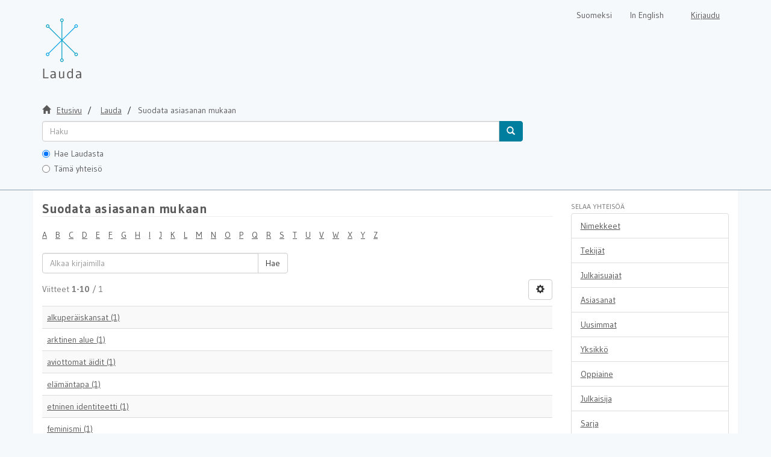

--- FILE ---
content_type: text/html;charset=utf-8
request_url: https://lauda.ulapland.fi/handle/10024/59340/search-filter?filtertype_0=author&filtertype_1=subject&filtertype_2=author&filter_relational_operator_1=equals&filtertype_3=dateIssued&filter_relational_operator_0=equals&filter_2=Autti%2C+Mervi&filter_relational_operator_3=equals&filter_1=sukupuoliroolit&filter_relational_operator_2=equals&filter_0=Naskali%2C+P%C3%A4ivi&filter_3=%5B2000+TO+2009%5D&field=subject
body_size: 5431
content:
<!DOCTYPE html>
                         <!--[if lt IE 7]> <html class="no-js lt-ie9 lt-ie8 lt-ie7" lang="fi"> <![endif]-->
                        <!--[if IE 7]>    <html class="no-js lt-ie9 lt-ie8" lang="fi"> <![endif]-->
                        <!--[if IE 8]>    <html class="no-js lt-ie9" lang="fi"> <![endif]-->
                        <!--[if gt IE 8]><!--> <html class="no-js" lang="fi"> <!--<![endif]-->
                        <head><META http-equiv="Content-Type" content="text/html; charset=UTF-8">
<meta content="text/html; charset=UTF-8" http-equiv="Content-Type">
<meta content="IE=edge,chrome=1" http-equiv="X-UA-Compatible">
<meta content="width=device-width,initial-scale=1" name="viewport">
<link rel="shortcut icon" href="/themes/lauda56/images/favicon.ico">
<link rel="apple-touch-icon" href="/themes/lauda56/images/apple-touch-icon.png">
<meta name="Generator" content="DSpace 5.6">
<link href="/themes/lauda56/styles/shared/flatpickr.min.css" rel="stylesheet">
<link href="/themes/lauda56/styles/shared/bootstrap-tokenfield.min.css" rel="stylesheet">
<link href="/themes/lauda56/styles/main.css" rel="stylesheet">
<link type="text/css" href="/static/css/creativecommons/cc-icons.min.css" rel="stylesheet">
<link type="application/opensearchdescription+xml" rel="search" href="https://lauda.ulapland.fi:443/open-search/description.xml" title="DSpace">
<script>
	  //Clear default text of emty text areas on focus
	  function tFocus(element)
	  {
	  if (element.value == 'default'){element.value='';}
	  }
	  //Clear default text of emty text areas on submit
	  function tSubmit(form)
	  {
	  var defaultedElements = document.getElementsByTagName("textarea");
	  for (var i=0; i != defaultedElements.length; i++){
	  if (defaultedElements[i].value == 'default'){
	  defaultedElements[i].value='';}}
	  }
	  //Disable pressing 'enter' key to submit a form (otherwise pressing 'enter' causes a submission to start over)
	  function disableEnterKey(e)
	  {
	  var key;

	  if(window.event)
	  key = window.event.keyCode;     //Internet Explorer
	  else
	  key = e.which;     //Firefox and Netscape

	  if(key == 13)  //if "Enter" pressed, then disable!
	  return false;
	  else
	  return true;
	  }
	</script><!--[if lt IE 9]>
	<script src="/themes/lauda56/vendor/html5shiv/dist/html5shiv.js"> </script>
	<script src="/themes/lauda56/vendor/respond/dest/respond.min.js"> </script>
	<![endif]--><script src="/themes/lauda56/vendor/modernizr/modernizr.js"> </script><script crossorigin="anonymous" integrity="sha256-CSXorXvZcTkaix6Yvo6HppcZGetbYMGWSFlBw8HfCJo=" src="https://code.jquery.com/jquery-3.4.1.min.js"> </script><script crossorigin="anonymous" integrity="sha256-xI/qyl9vpwWFOXz7+x/9WkG5j/SVnSw21viy8fWwbeE=" src="https://code.jquery.com/ui/1.11.3/jquery-ui.min.js"> </script>
<title>Suodata asiasanan mukaan</title>
</head><body>
<a href="#maincontent" class="skip-nav screen-reader-text" id="skip-nav">Hypp&auml;&auml; sis&auml;lt&ouml;&ouml;n</a>
<header>
<div role="navigation" class="navbar navbar-default navbar-static-top">
<div class="container">
<div class="navbar-header">
<button data-toggle="offcanvas" class="navbar-toggle" type="button"><span class="sr-only">N&auml;yt&auml;/piilota sivun navigointi</span><span class="icon-bar"></span><span class="icon-bar"></span><span class="icon-bar"></span></button><a class="navbar-brand" href="/" aria-label="Lauda Etusivu">
<div id="ds-header-logo"></div>
</a>
<div class="navbar-header pull-right visible-xs hidden-sm hidden-md hidden-lg">
<ul class="nav nav-pills pull-left ">
<li class="dropdown" id="ds-language-selection-xs">
<button data-toggle="dropdown" class="dropdown-toggle navbar-toggle navbar-link" role="button" href="#" id="language-dropdown-toggle-xs"><b aria-hidden="true" class="visible-xs glyphicon glyphicon-globe"></b></button>
<ul data-no-collapse="true" aria-labelledby="language-dropdown-toggle-xs" role="menu" class="dropdown-menu pull-right">
<li role="presentation">
<a id="langlink" href="javascript:document.repost.locale.value='lfi'; document.repost.submit();" lang="fi">Suomeksi</a>
</li>
<li role="presentation">
<a id="langlink" href="javascript:document.repost.locale.value='len'; document.repost.submit();" lang="en">In English</a>
</li>
</ul>
</li>
<li>
<form method="get" action="/login" style="display: inline">
<button class="navbar-toggle navbar-link"><b aria-hidden="true" class="visible-xs glyphicon glyphicon-user"></b></button>
</form>
</li>
</ul>
</div>
</div>
<div class="navbar-header pull-right hidden-xs">
<form method="post" name="repost" action="">
<input type="hidden" name="type"><input type="hidden" name="locale"><input value="" type="hidden" name="author">
</form>
<ul class="nav navbar-nav pull-left" id="languageSelection">
<li role="presentation">
<a id="langlink" href="javascript:document.repost.locale.value='lfi'; document.repost.submit();" lang="fi">Suomeksi</a>
</li>
<li role="presentation">
<a id="langlink" href="javascript:document.repost.locale.value='len'; document.repost.submit();" lang="en">In English</a>
</li>
</ul>
<ul class="nav navbar-nav pull-left">
<li>
<a href="/login"><span class="hidden-xs">Kirjaudu</span></a>
</li>
</ul>
<button type="button" class="navbar-toggle visible-sm" data-toggle="offcanvas"><span class="sr-only">N&auml;yt&auml;/piilota sivun navigointi</span><span class="icon-bar"></span><span class="icon-bar"></span><span class="icon-bar"></span></button>
</div>
</div>
</div>
</header>
<div class="trail-wrapper hidden-print">
<div class="container">
<div id="topsearchbar" class="row">
<div class="col-xs-12">
<div class="breadcrumb dropdown visible-xs">
<a data-toggle="dropdown" class="dropdown-toggle" role="button" href="#" id="trail-dropdown-toggle">Suodata asiasanan mukaan&nbsp;<b class="caret"></b></a>
<ul aria-labelledby="trail-dropdown-toggle" role="menu" class="dropdown-menu">
<li role="presentation">
<a role="menuitem" href="/"><i aria-hidden="true" class="glyphicon glyphicon-home"></i>&nbsp;
                        Etusivu</a>
</li>
<li role="presentation">
<a role="menuitem" href="/handle/10024/59340">Lauda</a>
</li>
<li role="presentation" class="disabled">
<a href="#" role="menuitem">Suodata asiasanan mukaan</a>
</li>
</ul>
</div>
<ul class="breadcrumb hidden-xs">
<li>
<i aria-hidden="true" class="glyphicon glyphicon-home"></i>&nbsp;
            <a href="/">
<trail target="/">Etusivu</trail>
</a>
</li>
<li>
<a href="/handle/10024/59340">
<trail target="/handle/10024/59340">Lauda</trail>
</a>
</li>
<li class="active">Suodata asiasanan mukaan</li>
</ul>
<div class="ds-option-set" id="ds-search-option">
<form method="get" class="" id="ds-search-form" action="/discover">
<fieldset>
<div class="input-group">
<input aria-label="untranslated" placeholder="Haku" type="text" class="ds-text-field form-control" tabindex="1" name="query"><span class="input-group-btn"><button title="Hae" class="ds-button-field btn btn-primary" tabindex="4"><span aria-hidden="true" class="glyphicon glyphicon-search"></span></button></span>
</div>
<div class="radio">
<label><input checked value="" name="scope" type="radio" id="ds-search-form-scope-all" tabindex="2">Hae Laudasta</label>
</div>
<div class="radio">
<label><input name="scope" type="radio" id="ds-search-form-scope-container" tabindex="3" value="10024/59340">T&auml;m&auml; yhteis&ouml;</label>
</div>
</fieldset>
</form>
</div>
</div>
</div>
</div>
</div>
<div class="hidden" id="no-js-warning-wrapper">
<div id="no-js-warning">
<div class="notice failure">JavaScript is disabled for your browser. Some features of this site may not work without it.</div>
</div>
</div>
<div style="background-color: #fff;" class="container" id="main-container">
<div class="row row-offcanvas row-offcanvas-right">
<div class="horizontal-slider clearfix">
<div class="col-xs-12 col-sm-12 col-md-9 main-content">
<div>
<h1 class="ds-div-head page-header first-page-header">Suodata asiasanan mukaan</h1>
<div id="aspect_discovery_SearchFacetFilter_div_browse-by-subject" class="ds-static-div primary">
<div class="ds-static-div browse-navigation-wrapper hidden-print">
<form id="aspect_discovery_SearchFacetFilter_div_filter-navigation" class="ds-interactive-div secondary navigation" action="/handle/10024/59340/search-filter" method="post" onsubmit="javascript:tSubmit(this);">
<div class="ds-static-div row">
<div class="ds-static-div col-xs-4 col-sm-12">
<select class="ds-select-field form-control alphabet-select visible-xs alphabet-select visible-xs" name=""><option value="search-filter?field=subject&amp;filtertype_0=author&amp;filtertype_1=subject&amp;filtertype_2=author&amp;filter_relational_operator_1=equals&amp;filtertype_3=dateIssued&amp;filter_relational_operator_0=equals&amp;filter_2=Autti%2C+Mervi&amp;filter_relational_operator_3=equals&amp;filter_1=sukupuoliroolit&amp;filter_relational_operator_2=equals&amp;filter_0=Naskali%2C+P%C3%A4ivi&amp;filter_3=%5B2000+TO+2009%5D&amp;starts_with=a">A</option><option value="search-filter?field=subject&amp;filtertype_0=author&amp;filtertype_1=subject&amp;filtertype_2=author&amp;filter_relational_operator_1=equals&amp;filtertype_3=dateIssued&amp;filter_relational_operator_0=equals&amp;filter_2=Autti%2C+Mervi&amp;filter_relational_operator_3=equals&amp;filter_1=sukupuoliroolit&amp;filter_relational_operator_2=equals&amp;filter_0=Naskali%2C+P%C3%A4ivi&amp;filter_3=%5B2000+TO+2009%5D&amp;starts_with=b">B</option><option value="search-filter?field=subject&amp;filtertype_0=author&amp;filtertype_1=subject&amp;filtertype_2=author&amp;filter_relational_operator_1=equals&amp;filtertype_3=dateIssued&amp;filter_relational_operator_0=equals&amp;filter_2=Autti%2C+Mervi&amp;filter_relational_operator_3=equals&amp;filter_1=sukupuoliroolit&amp;filter_relational_operator_2=equals&amp;filter_0=Naskali%2C+P%C3%A4ivi&amp;filter_3=%5B2000+TO+2009%5D&amp;starts_with=c">C</option><option value="search-filter?field=subject&amp;filtertype_0=author&amp;filtertype_1=subject&amp;filtertype_2=author&amp;filter_relational_operator_1=equals&amp;filtertype_3=dateIssued&amp;filter_relational_operator_0=equals&amp;filter_2=Autti%2C+Mervi&amp;filter_relational_operator_3=equals&amp;filter_1=sukupuoliroolit&amp;filter_relational_operator_2=equals&amp;filter_0=Naskali%2C+P%C3%A4ivi&amp;filter_3=%5B2000+TO+2009%5D&amp;starts_with=d">D</option><option value="search-filter?field=subject&amp;filtertype_0=author&amp;filtertype_1=subject&amp;filtertype_2=author&amp;filter_relational_operator_1=equals&amp;filtertype_3=dateIssued&amp;filter_relational_operator_0=equals&amp;filter_2=Autti%2C+Mervi&amp;filter_relational_operator_3=equals&amp;filter_1=sukupuoliroolit&amp;filter_relational_operator_2=equals&amp;filter_0=Naskali%2C+P%C3%A4ivi&amp;filter_3=%5B2000+TO+2009%5D&amp;starts_with=e">E</option><option value="search-filter?field=subject&amp;filtertype_0=author&amp;filtertype_1=subject&amp;filtertype_2=author&amp;filter_relational_operator_1=equals&amp;filtertype_3=dateIssued&amp;filter_relational_operator_0=equals&amp;filter_2=Autti%2C+Mervi&amp;filter_relational_operator_3=equals&amp;filter_1=sukupuoliroolit&amp;filter_relational_operator_2=equals&amp;filter_0=Naskali%2C+P%C3%A4ivi&amp;filter_3=%5B2000+TO+2009%5D&amp;starts_with=f">F</option><option value="search-filter?field=subject&amp;filtertype_0=author&amp;filtertype_1=subject&amp;filtertype_2=author&amp;filter_relational_operator_1=equals&amp;filtertype_3=dateIssued&amp;filter_relational_operator_0=equals&amp;filter_2=Autti%2C+Mervi&amp;filter_relational_operator_3=equals&amp;filter_1=sukupuoliroolit&amp;filter_relational_operator_2=equals&amp;filter_0=Naskali%2C+P%C3%A4ivi&amp;filter_3=%5B2000+TO+2009%5D&amp;starts_with=g">G</option><option value="search-filter?field=subject&amp;filtertype_0=author&amp;filtertype_1=subject&amp;filtertype_2=author&amp;filter_relational_operator_1=equals&amp;filtertype_3=dateIssued&amp;filter_relational_operator_0=equals&amp;filter_2=Autti%2C+Mervi&amp;filter_relational_operator_3=equals&amp;filter_1=sukupuoliroolit&amp;filter_relational_operator_2=equals&amp;filter_0=Naskali%2C+P%C3%A4ivi&amp;filter_3=%5B2000+TO+2009%5D&amp;starts_with=h">H</option><option value="search-filter?field=subject&amp;filtertype_0=author&amp;filtertype_1=subject&amp;filtertype_2=author&amp;filter_relational_operator_1=equals&amp;filtertype_3=dateIssued&amp;filter_relational_operator_0=equals&amp;filter_2=Autti%2C+Mervi&amp;filter_relational_operator_3=equals&amp;filter_1=sukupuoliroolit&amp;filter_relational_operator_2=equals&amp;filter_0=Naskali%2C+P%C3%A4ivi&amp;filter_3=%5B2000+TO+2009%5D&amp;starts_with=i">I</option><option value="search-filter?field=subject&amp;filtertype_0=author&amp;filtertype_1=subject&amp;filtertype_2=author&amp;filter_relational_operator_1=equals&amp;filtertype_3=dateIssued&amp;filter_relational_operator_0=equals&amp;filter_2=Autti%2C+Mervi&amp;filter_relational_operator_3=equals&amp;filter_1=sukupuoliroolit&amp;filter_relational_operator_2=equals&amp;filter_0=Naskali%2C+P%C3%A4ivi&amp;filter_3=%5B2000+TO+2009%5D&amp;starts_with=j">J</option><option value="search-filter?field=subject&amp;filtertype_0=author&amp;filtertype_1=subject&amp;filtertype_2=author&amp;filter_relational_operator_1=equals&amp;filtertype_3=dateIssued&amp;filter_relational_operator_0=equals&amp;filter_2=Autti%2C+Mervi&amp;filter_relational_operator_3=equals&amp;filter_1=sukupuoliroolit&amp;filter_relational_operator_2=equals&amp;filter_0=Naskali%2C+P%C3%A4ivi&amp;filter_3=%5B2000+TO+2009%5D&amp;starts_with=k">K</option><option value="search-filter?field=subject&amp;filtertype_0=author&amp;filtertype_1=subject&amp;filtertype_2=author&amp;filter_relational_operator_1=equals&amp;filtertype_3=dateIssued&amp;filter_relational_operator_0=equals&amp;filter_2=Autti%2C+Mervi&amp;filter_relational_operator_3=equals&amp;filter_1=sukupuoliroolit&amp;filter_relational_operator_2=equals&amp;filter_0=Naskali%2C+P%C3%A4ivi&amp;filter_3=%5B2000+TO+2009%5D&amp;starts_with=l">L</option><option value="search-filter?field=subject&amp;filtertype_0=author&amp;filtertype_1=subject&amp;filtertype_2=author&amp;filter_relational_operator_1=equals&amp;filtertype_3=dateIssued&amp;filter_relational_operator_0=equals&amp;filter_2=Autti%2C+Mervi&amp;filter_relational_operator_3=equals&amp;filter_1=sukupuoliroolit&amp;filter_relational_operator_2=equals&amp;filter_0=Naskali%2C+P%C3%A4ivi&amp;filter_3=%5B2000+TO+2009%5D&amp;starts_with=m">M</option><option value="search-filter?field=subject&amp;filtertype_0=author&amp;filtertype_1=subject&amp;filtertype_2=author&amp;filter_relational_operator_1=equals&amp;filtertype_3=dateIssued&amp;filter_relational_operator_0=equals&amp;filter_2=Autti%2C+Mervi&amp;filter_relational_operator_3=equals&amp;filter_1=sukupuoliroolit&amp;filter_relational_operator_2=equals&amp;filter_0=Naskali%2C+P%C3%A4ivi&amp;filter_3=%5B2000+TO+2009%5D&amp;starts_with=n">N</option><option value="search-filter?field=subject&amp;filtertype_0=author&amp;filtertype_1=subject&amp;filtertype_2=author&amp;filter_relational_operator_1=equals&amp;filtertype_3=dateIssued&amp;filter_relational_operator_0=equals&amp;filter_2=Autti%2C+Mervi&amp;filter_relational_operator_3=equals&amp;filter_1=sukupuoliroolit&amp;filter_relational_operator_2=equals&amp;filter_0=Naskali%2C+P%C3%A4ivi&amp;filter_3=%5B2000+TO+2009%5D&amp;starts_with=o">O</option><option value="search-filter?field=subject&amp;filtertype_0=author&amp;filtertype_1=subject&amp;filtertype_2=author&amp;filter_relational_operator_1=equals&amp;filtertype_3=dateIssued&amp;filter_relational_operator_0=equals&amp;filter_2=Autti%2C+Mervi&amp;filter_relational_operator_3=equals&amp;filter_1=sukupuoliroolit&amp;filter_relational_operator_2=equals&amp;filter_0=Naskali%2C+P%C3%A4ivi&amp;filter_3=%5B2000+TO+2009%5D&amp;starts_with=p">P</option><option value="search-filter?field=subject&amp;filtertype_0=author&amp;filtertype_1=subject&amp;filtertype_2=author&amp;filter_relational_operator_1=equals&amp;filtertype_3=dateIssued&amp;filter_relational_operator_0=equals&amp;filter_2=Autti%2C+Mervi&amp;filter_relational_operator_3=equals&amp;filter_1=sukupuoliroolit&amp;filter_relational_operator_2=equals&amp;filter_0=Naskali%2C+P%C3%A4ivi&amp;filter_3=%5B2000+TO+2009%5D&amp;starts_with=q">Q</option><option value="search-filter?field=subject&amp;filtertype_0=author&amp;filtertype_1=subject&amp;filtertype_2=author&amp;filter_relational_operator_1=equals&amp;filtertype_3=dateIssued&amp;filter_relational_operator_0=equals&amp;filter_2=Autti%2C+Mervi&amp;filter_relational_operator_3=equals&amp;filter_1=sukupuoliroolit&amp;filter_relational_operator_2=equals&amp;filter_0=Naskali%2C+P%C3%A4ivi&amp;filter_3=%5B2000+TO+2009%5D&amp;starts_with=r">R</option><option value="search-filter?field=subject&amp;filtertype_0=author&amp;filtertype_1=subject&amp;filtertype_2=author&amp;filter_relational_operator_1=equals&amp;filtertype_3=dateIssued&amp;filter_relational_operator_0=equals&amp;filter_2=Autti%2C+Mervi&amp;filter_relational_operator_3=equals&amp;filter_1=sukupuoliroolit&amp;filter_relational_operator_2=equals&amp;filter_0=Naskali%2C+P%C3%A4ivi&amp;filter_3=%5B2000+TO+2009%5D&amp;starts_with=s">S</option><option value="search-filter?field=subject&amp;filtertype_0=author&amp;filtertype_1=subject&amp;filtertype_2=author&amp;filter_relational_operator_1=equals&amp;filtertype_3=dateIssued&amp;filter_relational_operator_0=equals&amp;filter_2=Autti%2C+Mervi&amp;filter_relational_operator_3=equals&amp;filter_1=sukupuoliroolit&amp;filter_relational_operator_2=equals&amp;filter_0=Naskali%2C+P%C3%A4ivi&amp;filter_3=%5B2000+TO+2009%5D&amp;starts_with=t">T</option><option value="search-filter?field=subject&amp;filtertype_0=author&amp;filtertype_1=subject&amp;filtertype_2=author&amp;filter_relational_operator_1=equals&amp;filtertype_3=dateIssued&amp;filter_relational_operator_0=equals&amp;filter_2=Autti%2C+Mervi&amp;filter_relational_operator_3=equals&amp;filter_1=sukupuoliroolit&amp;filter_relational_operator_2=equals&amp;filter_0=Naskali%2C+P%C3%A4ivi&amp;filter_3=%5B2000+TO+2009%5D&amp;starts_with=u">U</option><option value="search-filter?field=subject&amp;filtertype_0=author&amp;filtertype_1=subject&amp;filtertype_2=author&amp;filter_relational_operator_1=equals&amp;filtertype_3=dateIssued&amp;filter_relational_operator_0=equals&amp;filter_2=Autti%2C+Mervi&amp;filter_relational_operator_3=equals&amp;filter_1=sukupuoliroolit&amp;filter_relational_operator_2=equals&amp;filter_0=Naskali%2C+P%C3%A4ivi&amp;filter_3=%5B2000+TO+2009%5D&amp;starts_with=v">V</option><option value="search-filter?field=subject&amp;filtertype_0=author&amp;filtertype_1=subject&amp;filtertype_2=author&amp;filter_relational_operator_1=equals&amp;filtertype_3=dateIssued&amp;filter_relational_operator_0=equals&amp;filter_2=Autti%2C+Mervi&amp;filter_relational_operator_3=equals&amp;filter_1=sukupuoliroolit&amp;filter_relational_operator_2=equals&amp;filter_0=Naskali%2C+P%C3%A4ivi&amp;filter_3=%5B2000+TO+2009%5D&amp;starts_with=w">W</option><option value="search-filter?field=subject&amp;filtertype_0=author&amp;filtertype_1=subject&amp;filtertype_2=author&amp;filter_relational_operator_1=equals&amp;filtertype_3=dateIssued&amp;filter_relational_operator_0=equals&amp;filter_2=Autti%2C+Mervi&amp;filter_relational_operator_3=equals&amp;filter_1=sukupuoliroolit&amp;filter_relational_operator_2=equals&amp;filter_0=Naskali%2C+P%C3%A4ivi&amp;filter_3=%5B2000+TO+2009%5D&amp;starts_with=x">X</option><option value="search-filter?field=subject&amp;filtertype_0=author&amp;filtertype_1=subject&amp;filtertype_2=author&amp;filter_relational_operator_1=equals&amp;filtertype_3=dateIssued&amp;filter_relational_operator_0=equals&amp;filter_2=Autti%2C+Mervi&amp;filter_relational_operator_3=equals&amp;filter_1=sukupuoliroolit&amp;filter_relational_operator_2=equals&amp;filter_0=Naskali%2C+P%C3%A4ivi&amp;filter_3=%5B2000+TO+2009%5D&amp;starts_with=y">Y</option><option value="search-filter?field=subject&amp;filtertype_0=author&amp;filtertype_1=subject&amp;filtertype_2=author&amp;filter_relational_operator_1=equals&amp;filtertype_3=dateIssued&amp;filter_relational_operator_0=equals&amp;filter_2=Autti%2C+Mervi&amp;filter_relational_operator_3=equals&amp;filter_1=sukupuoliroolit&amp;filter_relational_operator_2=equals&amp;filter_0=Naskali%2C+P%C3%A4ivi&amp;filter_3=%5B2000+TO+2009%5D&amp;starts_with=z">Z</option></select>
<ul id="aspect_discovery_SearchFacetFilter_list_jump-list" class="ds-simple-list alphabet list-inline hidden-xs">
<li class="ds-simple-list-item">
<a href="search-filter?field=subject&amp;filtertype_0=author&amp;filtertype_1=subject&amp;filtertype_2=author&amp;filter_relational_operator_1=equals&amp;filtertype_3=dateIssued&amp;filter_relational_operator_0=equals&amp;filter_2=Autti%2C+Mervi&amp;filter_relational_operator_3=equals&amp;filter_1=sukupuoliroolit&amp;filter_relational_operator_2=equals&amp;filter_0=Naskali%2C+P%C3%A4ivi&amp;filter_3=%5B2000+TO+2009%5D&amp;starts_with=a">A</a>
</li>
<li class="ds-simple-list-item">
<a href="search-filter?field=subject&amp;filtertype_0=author&amp;filtertype_1=subject&amp;filtertype_2=author&amp;filter_relational_operator_1=equals&amp;filtertype_3=dateIssued&amp;filter_relational_operator_0=equals&amp;filter_2=Autti%2C+Mervi&amp;filter_relational_operator_3=equals&amp;filter_1=sukupuoliroolit&amp;filter_relational_operator_2=equals&amp;filter_0=Naskali%2C+P%C3%A4ivi&amp;filter_3=%5B2000+TO+2009%5D&amp;starts_with=b">B</a>
</li>
<li class="ds-simple-list-item">
<a href="search-filter?field=subject&amp;filtertype_0=author&amp;filtertype_1=subject&amp;filtertype_2=author&amp;filter_relational_operator_1=equals&amp;filtertype_3=dateIssued&amp;filter_relational_operator_0=equals&amp;filter_2=Autti%2C+Mervi&amp;filter_relational_operator_3=equals&amp;filter_1=sukupuoliroolit&amp;filter_relational_operator_2=equals&amp;filter_0=Naskali%2C+P%C3%A4ivi&amp;filter_3=%5B2000+TO+2009%5D&amp;starts_with=c">C</a>
</li>
<li class="ds-simple-list-item">
<a href="search-filter?field=subject&amp;filtertype_0=author&amp;filtertype_1=subject&amp;filtertype_2=author&amp;filter_relational_operator_1=equals&amp;filtertype_3=dateIssued&amp;filter_relational_operator_0=equals&amp;filter_2=Autti%2C+Mervi&amp;filter_relational_operator_3=equals&amp;filter_1=sukupuoliroolit&amp;filter_relational_operator_2=equals&amp;filter_0=Naskali%2C+P%C3%A4ivi&amp;filter_3=%5B2000+TO+2009%5D&amp;starts_with=d">D</a>
</li>
<li class="ds-simple-list-item">
<a href="search-filter?field=subject&amp;filtertype_0=author&amp;filtertype_1=subject&amp;filtertype_2=author&amp;filter_relational_operator_1=equals&amp;filtertype_3=dateIssued&amp;filter_relational_operator_0=equals&amp;filter_2=Autti%2C+Mervi&amp;filter_relational_operator_3=equals&amp;filter_1=sukupuoliroolit&amp;filter_relational_operator_2=equals&amp;filter_0=Naskali%2C+P%C3%A4ivi&amp;filter_3=%5B2000+TO+2009%5D&amp;starts_with=e">E</a>
</li>
<li class="ds-simple-list-item">
<a href="search-filter?field=subject&amp;filtertype_0=author&amp;filtertype_1=subject&amp;filtertype_2=author&amp;filter_relational_operator_1=equals&amp;filtertype_3=dateIssued&amp;filter_relational_operator_0=equals&amp;filter_2=Autti%2C+Mervi&amp;filter_relational_operator_3=equals&amp;filter_1=sukupuoliroolit&amp;filter_relational_operator_2=equals&amp;filter_0=Naskali%2C+P%C3%A4ivi&amp;filter_3=%5B2000+TO+2009%5D&amp;starts_with=f">F</a>
</li>
<li class="ds-simple-list-item">
<a href="search-filter?field=subject&amp;filtertype_0=author&amp;filtertype_1=subject&amp;filtertype_2=author&amp;filter_relational_operator_1=equals&amp;filtertype_3=dateIssued&amp;filter_relational_operator_0=equals&amp;filter_2=Autti%2C+Mervi&amp;filter_relational_operator_3=equals&amp;filter_1=sukupuoliroolit&amp;filter_relational_operator_2=equals&amp;filter_0=Naskali%2C+P%C3%A4ivi&amp;filter_3=%5B2000+TO+2009%5D&amp;starts_with=g">G</a>
</li>
<li class="ds-simple-list-item">
<a href="search-filter?field=subject&amp;filtertype_0=author&amp;filtertype_1=subject&amp;filtertype_2=author&amp;filter_relational_operator_1=equals&amp;filtertype_3=dateIssued&amp;filter_relational_operator_0=equals&amp;filter_2=Autti%2C+Mervi&amp;filter_relational_operator_3=equals&amp;filter_1=sukupuoliroolit&amp;filter_relational_operator_2=equals&amp;filter_0=Naskali%2C+P%C3%A4ivi&amp;filter_3=%5B2000+TO+2009%5D&amp;starts_with=h">H</a>
</li>
<li class="ds-simple-list-item">
<a href="search-filter?field=subject&amp;filtertype_0=author&amp;filtertype_1=subject&amp;filtertype_2=author&amp;filter_relational_operator_1=equals&amp;filtertype_3=dateIssued&amp;filter_relational_operator_0=equals&amp;filter_2=Autti%2C+Mervi&amp;filter_relational_operator_3=equals&amp;filter_1=sukupuoliroolit&amp;filter_relational_operator_2=equals&amp;filter_0=Naskali%2C+P%C3%A4ivi&amp;filter_3=%5B2000+TO+2009%5D&amp;starts_with=i">I</a>
</li>
<li class="ds-simple-list-item">
<a href="search-filter?field=subject&amp;filtertype_0=author&amp;filtertype_1=subject&amp;filtertype_2=author&amp;filter_relational_operator_1=equals&amp;filtertype_3=dateIssued&amp;filter_relational_operator_0=equals&amp;filter_2=Autti%2C+Mervi&amp;filter_relational_operator_3=equals&amp;filter_1=sukupuoliroolit&amp;filter_relational_operator_2=equals&amp;filter_0=Naskali%2C+P%C3%A4ivi&amp;filter_3=%5B2000+TO+2009%5D&amp;starts_with=j">J</a>
</li>
<li class="ds-simple-list-item">
<a href="search-filter?field=subject&amp;filtertype_0=author&amp;filtertype_1=subject&amp;filtertype_2=author&amp;filter_relational_operator_1=equals&amp;filtertype_3=dateIssued&amp;filter_relational_operator_0=equals&amp;filter_2=Autti%2C+Mervi&amp;filter_relational_operator_3=equals&amp;filter_1=sukupuoliroolit&amp;filter_relational_operator_2=equals&amp;filter_0=Naskali%2C+P%C3%A4ivi&amp;filter_3=%5B2000+TO+2009%5D&amp;starts_with=k">K</a>
</li>
<li class="ds-simple-list-item">
<a href="search-filter?field=subject&amp;filtertype_0=author&amp;filtertype_1=subject&amp;filtertype_2=author&amp;filter_relational_operator_1=equals&amp;filtertype_3=dateIssued&amp;filter_relational_operator_0=equals&amp;filter_2=Autti%2C+Mervi&amp;filter_relational_operator_3=equals&amp;filter_1=sukupuoliroolit&amp;filter_relational_operator_2=equals&amp;filter_0=Naskali%2C+P%C3%A4ivi&amp;filter_3=%5B2000+TO+2009%5D&amp;starts_with=l">L</a>
</li>
<li class="ds-simple-list-item">
<a href="search-filter?field=subject&amp;filtertype_0=author&amp;filtertype_1=subject&amp;filtertype_2=author&amp;filter_relational_operator_1=equals&amp;filtertype_3=dateIssued&amp;filter_relational_operator_0=equals&amp;filter_2=Autti%2C+Mervi&amp;filter_relational_operator_3=equals&amp;filter_1=sukupuoliroolit&amp;filter_relational_operator_2=equals&amp;filter_0=Naskali%2C+P%C3%A4ivi&amp;filter_3=%5B2000+TO+2009%5D&amp;starts_with=m">M</a>
</li>
<li class="ds-simple-list-item">
<a href="search-filter?field=subject&amp;filtertype_0=author&amp;filtertype_1=subject&amp;filtertype_2=author&amp;filter_relational_operator_1=equals&amp;filtertype_3=dateIssued&amp;filter_relational_operator_0=equals&amp;filter_2=Autti%2C+Mervi&amp;filter_relational_operator_3=equals&amp;filter_1=sukupuoliroolit&amp;filter_relational_operator_2=equals&amp;filter_0=Naskali%2C+P%C3%A4ivi&amp;filter_3=%5B2000+TO+2009%5D&amp;starts_with=n">N</a>
</li>
<li class="ds-simple-list-item">
<a href="search-filter?field=subject&amp;filtertype_0=author&amp;filtertype_1=subject&amp;filtertype_2=author&amp;filter_relational_operator_1=equals&amp;filtertype_3=dateIssued&amp;filter_relational_operator_0=equals&amp;filter_2=Autti%2C+Mervi&amp;filter_relational_operator_3=equals&amp;filter_1=sukupuoliroolit&amp;filter_relational_operator_2=equals&amp;filter_0=Naskali%2C+P%C3%A4ivi&amp;filter_3=%5B2000+TO+2009%5D&amp;starts_with=o">O</a>
</li>
<li class="ds-simple-list-item">
<a href="search-filter?field=subject&amp;filtertype_0=author&amp;filtertype_1=subject&amp;filtertype_2=author&amp;filter_relational_operator_1=equals&amp;filtertype_3=dateIssued&amp;filter_relational_operator_0=equals&amp;filter_2=Autti%2C+Mervi&amp;filter_relational_operator_3=equals&amp;filter_1=sukupuoliroolit&amp;filter_relational_operator_2=equals&amp;filter_0=Naskali%2C+P%C3%A4ivi&amp;filter_3=%5B2000+TO+2009%5D&amp;starts_with=p">P</a>
</li>
<li class="ds-simple-list-item">
<a href="search-filter?field=subject&amp;filtertype_0=author&amp;filtertype_1=subject&amp;filtertype_2=author&amp;filter_relational_operator_1=equals&amp;filtertype_3=dateIssued&amp;filter_relational_operator_0=equals&amp;filter_2=Autti%2C+Mervi&amp;filter_relational_operator_3=equals&amp;filter_1=sukupuoliroolit&amp;filter_relational_operator_2=equals&amp;filter_0=Naskali%2C+P%C3%A4ivi&amp;filter_3=%5B2000+TO+2009%5D&amp;starts_with=q">Q</a>
</li>
<li class="ds-simple-list-item">
<a href="search-filter?field=subject&amp;filtertype_0=author&amp;filtertype_1=subject&amp;filtertype_2=author&amp;filter_relational_operator_1=equals&amp;filtertype_3=dateIssued&amp;filter_relational_operator_0=equals&amp;filter_2=Autti%2C+Mervi&amp;filter_relational_operator_3=equals&amp;filter_1=sukupuoliroolit&amp;filter_relational_operator_2=equals&amp;filter_0=Naskali%2C+P%C3%A4ivi&amp;filter_3=%5B2000+TO+2009%5D&amp;starts_with=r">R</a>
</li>
<li class="ds-simple-list-item">
<a href="search-filter?field=subject&amp;filtertype_0=author&amp;filtertype_1=subject&amp;filtertype_2=author&amp;filter_relational_operator_1=equals&amp;filtertype_3=dateIssued&amp;filter_relational_operator_0=equals&amp;filter_2=Autti%2C+Mervi&amp;filter_relational_operator_3=equals&amp;filter_1=sukupuoliroolit&amp;filter_relational_operator_2=equals&amp;filter_0=Naskali%2C+P%C3%A4ivi&amp;filter_3=%5B2000+TO+2009%5D&amp;starts_with=s">S</a>
</li>
<li class="ds-simple-list-item">
<a href="search-filter?field=subject&amp;filtertype_0=author&amp;filtertype_1=subject&amp;filtertype_2=author&amp;filter_relational_operator_1=equals&amp;filtertype_3=dateIssued&amp;filter_relational_operator_0=equals&amp;filter_2=Autti%2C+Mervi&amp;filter_relational_operator_3=equals&amp;filter_1=sukupuoliroolit&amp;filter_relational_operator_2=equals&amp;filter_0=Naskali%2C+P%C3%A4ivi&amp;filter_3=%5B2000+TO+2009%5D&amp;starts_with=t">T</a>
</li>
<li class="ds-simple-list-item">
<a href="search-filter?field=subject&amp;filtertype_0=author&amp;filtertype_1=subject&amp;filtertype_2=author&amp;filter_relational_operator_1=equals&amp;filtertype_3=dateIssued&amp;filter_relational_operator_0=equals&amp;filter_2=Autti%2C+Mervi&amp;filter_relational_operator_3=equals&amp;filter_1=sukupuoliroolit&amp;filter_relational_operator_2=equals&amp;filter_0=Naskali%2C+P%C3%A4ivi&amp;filter_3=%5B2000+TO+2009%5D&amp;starts_with=u">U</a>
</li>
<li class="ds-simple-list-item">
<a href="search-filter?field=subject&amp;filtertype_0=author&amp;filtertype_1=subject&amp;filtertype_2=author&amp;filter_relational_operator_1=equals&amp;filtertype_3=dateIssued&amp;filter_relational_operator_0=equals&amp;filter_2=Autti%2C+Mervi&amp;filter_relational_operator_3=equals&amp;filter_1=sukupuoliroolit&amp;filter_relational_operator_2=equals&amp;filter_0=Naskali%2C+P%C3%A4ivi&amp;filter_3=%5B2000+TO+2009%5D&amp;starts_with=v">V</a>
</li>
<li class="ds-simple-list-item">
<a href="search-filter?field=subject&amp;filtertype_0=author&amp;filtertype_1=subject&amp;filtertype_2=author&amp;filter_relational_operator_1=equals&amp;filtertype_3=dateIssued&amp;filter_relational_operator_0=equals&amp;filter_2=Autti%2C+Mervi&amp;filter_relational_operator_3=equals&amp;filter_1=sukupuoliroolit&amp;filter_relational_operator_2=equals&amp;filter_0=Naskali%2C+P%C3%A4ivi&amp;filter_3=%5B2000+TO+2009%5D&amp;starts_with=w">W</a>
</li>
<li class="ds-simple-list-item">
<a href="search-filter?field=subject&amp;filtertype_0=author&amp;filtertype_1=subject&amp;filtertype_2=author&amp;filter_relational_operator_1=equals&amp;filtertype_3=dateIssued&amp;filter_relational_operator_0=equals&amp;filter_2=Autti%2C+Mervi&amp;filter_relational_operator_3=equals&amp;filter_1=sukupuoliroolit&amp;filter_relational_operator_2=equals&amp;filter_0=Naskali%2C+P%C3%A4ivi&amp;filter_3=%5B2000+TO+2009%5D&amp;starts_with=x">X</a>
</li>
<li class="ds-simple-list-item">
<a href="search-filter?field=subject&amp;filtertype_0=author&amp;filtertype_1=subject&amp;filtertype_2=author&amp;filter_relational_operator_1=equals&amp;filtertype_3=dateIssued&amp;filter_relational_operator_0=equals&amp;filter_2=Autti%2C+Mervi&amp;filter_relational_operator_3=equals&amp;filter_1=sukupuoliroolit&amp;filter_relational_operator_2=equals&amp;filter_0=Naskali%2C+P%C3%A4ivi&amp;filter_3=%5B2000+TO+2009%5D&amp;starts_with=y">Y</a>
</li>
<li class="ds-simple-list-item">
<a href="search-filter?field=subject&amp;filtertype_0=author&amp;filtertype_1=subject&amp;filtertype_2=author&amp;filter_relational_operator_1=equals&amp;filtertype_3=dateIssued&amp;filter_relational_operator_0=equals&amp;filter_2=Autti%2C+Mervi&amp;filter_relational_operator_3=equals&amp;filter_1=sukupuoliroolit&amp;filter_relational_operator_2=equals&amp;filter_0=Naskali%2C+P%C3%A4ivi&amp;filter_3=%5B2000+TO+2009%5D&amp;starts_with=z">Z</a>
</li>
</ul>
</div>
<div class="ds-static-div col-xs-8 col-sm-12">
<p class="ds-paragraph">
<input id="aspect_discovery_SearchFacetFilter_field_field" class="ds-hidden-field form-control" name="field" type="hidden" value="subject">
</p>
<p class="ds-paragraph">
<input id="aspect_discovery_SearchFacetFilter_field_filtertype_0" class="ds-hidden-field form-control" name="filtertype_0" type="hidden" value="author">
</p>
<p class="ds-paragraph">
<input id="aspect_discovery_SearchFacetFilter_field_filtertype_1" class="ds-hidden-field form-control" name="filtertype_1" type="hidden" value="subject">
</p>
<p class="ds-paragraph">
<input id="aspect_discovery_SearchFacetFilter_field_filtertype_2" class="ds-hidden-field form-control" name="filtertype_2" type="hidden" value="author">
</p>
<p class="ds-paragraph">
<input id="aspect_discovery_SearchFacetFilter_field_filter_relational_operator_1" class="ds-hidden-field form-control" name="filter_relational_operator_1" type="hidden" value="equals">
</p>
<p class="ds-paragraph">
<input id="aspect_discovery_SearchFacetFilter_field_filtertype_3" class="ds-hidden-field form-control" name="filtertype_3" type="hidden" value="dateIssued">
</p>
<p class="ds-paragraph">
<input id="aspect_discovery_SearchFacetFilter_field_filter_relational_operator_0" class="ds-hidden-field form-control" name="filter_relational_operator_0" type="hidden" value="equals">
</p>
<p class="ds-paragraph">
<input id="aspect_discovery_SearchFacetFilter_field_filter_2" class="ds-hidden-field form-control" name="filter_2" type="hidden" value="Autti, Mervi">
</p>
<p class="ds-paragraph">
<input id="aspect_discovery_SearchFacetFilter_field_filter_relational_operator_3" class="ds-hidden-field form-control" name="filter_relational_operator_3" type="hidden" value="equals">
</p>
<p class="ds-paragraph">
<input id="aspect_discovery_SearchFacetFilter_field_filter_1" class="ds-hidden-field form-control" name="filter_1" type="hidden" value="sukupuoliroolit">
</p>
<p class="ds-paragraph">
<input id="aspect_discovery_SearchFacetFilter_field_filter_relational_operator_2" class="ds-hidden-field form-control" name="filter_relational_operator_2" type="hidden" value="equals">
</p>
<p class="ds-paragraph">
<input id="aspect_discovery_SearchFacetFilter_field_filter_0" class="ds-hidden-field form-control" name="filter_0" type="hidden" value="Naskali, P&auml;ivi">
</p>
<p class="ds-paragraph">
<input id="aspect_discovery_SearchFacetFilter_field_filter_3" class="ds-hidden-field form-control" name="filter_3" type="hidden" value="[2000 TO 2009]">
</p>
<div class="row">
<div class="col-xs-12 col-sm-6">
<p class="input-group">
<input id="aspect_discovery_SearchFacetFilter_field_starts_with" class="ds-text-field form-control" placeholder="Alkaa kirjaimilla" name="starts_with" type="text" value="" title="Tai sy&ouml;t&auml; muutama alkukirjain:"><span class="input-group-btn"><button id="aspect_discovery_SearchFacetFilter_field_submit" class="ds-button-field btn btn-default" name="submit" type="submit">Hae</button></span>
</p>
</div>
</div>
</div>
</div>
</form>
</div>
<form id="aspect_discovery_SearchFacetFilter_div_browse-controls" class="ds-interactive-div browse controls hidden" action="search-filter?field=subject" method="post" onsubmit="javascript:tSubmit(this);">
<p class="ds-paragraph">
<input id="aspect_discovery_SearchFacetFilter_field_field" class="ds-hidden-field form-control" name="field" type="hidden" value="subject">
</p>
<p class="ds-paragraph">
<input id="aspect_discovery_SearchFacetFilter_field_order" class="ds-hidden-field form-control" name="order" type="hidden" value="">
</p>
<p class="ds-paragraph">Tuloksia per sivu:</p>
<p class="ds-paragraph">
<select id="aspect_discovery_SearchFacetFilter_field_rpp" class="ds-select-field form-control" name="rpp"><option value="5">5</option><option value="10" selected>10</option><option value="20">20</option><option value="40">40</option><option value="60">60</option><option value="80">80</option><option value="100">100</option></select>
</p>
<p class="ds-paragraph">
<button id="aspect_discovery_SearchFacetFilter_field_update" class="ds-button-field btn btn-default" name="update" type="submit">update</button>
</p>
</form>
</div>
<div class="pagination-simple clearfix top">
<div class="row">
<div class="col-xs-10">
<p class="pagination-info">Viitteet <b>1-10</b> / 1</p>
</div>
<div class="col-xs-2">
<div class="btn-group sort-options-menu pull-right">
<button data-toggle="dropdown" class="btn btn-default dropdown-toggle"><span aria-hidden="true" class="glyphicon glyphicon-cog"></span></button>
<ul role="menu" class="dropdown-menu pull-right">
<li class="dropdown-header"></li>
<li>
<a data-name="rpp" data-returnvalue="5" href="#"><span aria-hidden="true" class="glyphicon glyphicon-ok btn-xs invisible"></span>5</a>
</li>
<li>
<a data-name="rpp" data-returnvalue="10" href="#"><span aria-hidden="true" class="glyphicon glyphicon-ok btn-xs active"></span>10</a>
</li>
<li>
<a data-name="rpp" data-returnvalue="20" href="#"><span aria-hidden="true" class="glyphicon glyphicon-ok btn-xs invisible"></span>20</a>
</li>
<li>
<a data-name="rpp" data-returnvalue="40" href="#"><span aria-hidden="true" class="glyphicon glyphicon-ok btn-xs invisible"></span>40</a>
</li>
<li>
<a data-name="rpp" data-returnvalue="60" href="#"><span aria-hidden="true" class="glyphicon glyphicon-ok btn-xs invisible"></span>60</a>
</li>
<li>
<a data-name="rpp" data-returnvalue="80" href="#"><span aria-hidden="true" class="glyphicon glyphicon-ok btn-xs invisible"></span>80</a>
</li>
<li>
<a data-name="rpp" data-returnvalue="100" href="#"><span aria-hidden="true" class="glyphicon glyphicon-ok btn-xs invisible"></span>100</a>
</li>
</ul>
</div>
</div>
</div>
</div>
<ul class="ds-artifact-list list-unstyled"></ul>
<div id="aspect_discovery_SearchFacetFilter_div_browse-by-subject-results" class="ds-static-div primary">
<div class="table-responsive">
<table id="aspect_discovery_SearchFacetFilter_table_browse-by-subject-results" class="ds-table table table-striped table-hover">
<tr class="ds-table-row odd">
<td class="ds-table-cell odd"><a href="/handle/10024/59340/discover?field=subject&amp;filtertype_0=author&amp;filtertype_1=subject&amp;filtertype_2=author&amp;filter_relational_operator_1=equals&amp;filtertype_3=dateIssued&amp;filter_relational_operator_0=equals&amp;filter_2=Autti%2C+Mervi&amp;filter_relational_operator_3=equals&amp;filter_1=sukupuoliroolit&amp;filter_relational_operator_2=equals&amp;filter_0=Naskali%2C+P%C3%A4ivi&amp;filter_3=%5B2000+TO+2009%5D&amp;filtertype=subject&amp;filter_relational_operator=equals&amp;filter=alkuper%C3%A4iskansat">alkuper&auml;iskansat (1)</a></td>
</tr>
<tr class="ds-table-row even">
<td class="ds-table-cell odd"><a href="/handle/10024/59340/discover?field=subject&amp;filtertype_0=author&amp;filtertype_1=subject&amp;filtertype_2=author&amp;filter_relational_operator_1=equals&amp;filtertype_3=dateIssued&amp;filter_relational_operator_0=equals&amp;filter_2=Autti%2C+Mervi&amp;filter_relational_operator_3=equals&amp;filter_1=sukupuoliroolit&amp;filter_relational_operator_2=equals&amp;filter_0=Naskali%2C+P%C3%A4ivi&amp;filter_3=%5B2000+TO+2009%5D&amp;filtertype=subject&amp;filter_relational_operator=equals&amp;filter=arktinen+alue">arktinen alue (1)</a></td>
</tr>
<tr class="ds-table-row odd">
<td class="ds-table-cell odd"><a href="/handle/10024/59340/discover?field=subject&amp;filtertype_0=author&amp;filtertype_1=subject&amp;filtertype_2=author&amp;filter_relational_operator_1=equals&amp;filtertype_3=dateIssued&amp;filter_relational_operator_0=equals&amp;filter_2=Autti%2C+Mervi&amp;filter_relational_operator_3=equals&amp;filter_1=sukupuoliroolit&amp;filter_relational_operator_2=equals&amp;filter_0=Naskali%2C+P%C3%A4ivi&amp;filter_3=%5B2000+TO+2009%5D&amp;filtertype=subject&amp;filter_relational_operator=equals&amp;filter=aviottomat+%C3%A4idit">aviottomat &auml;idit (1)</a></td>
</tr>
<tr class="ds-table-row even">
<td class="ds-table-cell odd"><a href="/handle/10024/59340/discover?field=subject&amp;filtertype_0=author&amp;filtertype_1=subject&amp;filtertype_2=author&amp;filter_relational_operator_1=equals&amp;filtertype_3=dateIssued&amp;filter_relational_operator_0=equals&amp;filter_2=Autti%2C+Mervi&amp;filter_relational_operator_3=equals&amp;filter_1=sukupuoliroolit&amp;filter_relational_operator_2=equals&amp;filter_0=Naskali%2C+P%C3%A4ivi&amp;filter_3=%5B2000+TO+2009%5D&amp;filtertype=subject&amp;filter_relational_operator=equals&amp;filter=el%C3%A4m%C3%A4ntapa">el&auml;m&auml;ntapa (1)</a></td>
</tr>
<tr class="ds-table-row odd">
<td class="ds-table-cell odd"><a href="/handle/10024/59340/discover?field=subject&amp;filtertype_0=author&amp;filtertype_1=subject&amp;filtertype_2=author&amp;filter_relational_operator_1=equals&amp;filtertype_3=dateIssued&amp;filter_relational_operator_0=equals&amp;filter_2=Autti%2C+Mervi&amp;filter_relational_operator_3=equals&amp;filter_1=sukupuoliroolit&amp;filter_relational_operator_2=equals&amp;filter_0=Naskali%2C+P%C3%A4ivi&amp;filter_3=%5B2000+TO+2009%5D&amp;filtertype=subject&amp;filter_relational_operator=equals&amp;filter=etninen+identiteetti">etninen identiteetti (1)</a></td>
</tr>
<tr class="ds-table-row even">
<td class="ds-table-cell odd"><a href="/handle/10024/59340/discover?field=subject&amp;filtertype_0=author&amp;filtertype_1=subject&amp;filtertype_2=author&amp;filter_relational_operator_1=equals&amp;filtertype_3=dateIssued&amp;filter_relational_operator_0=equals&amp;filter_2=Autti%2C+Mervi&amp;filter_relational_operator_3=equals&amp;filter_1=sukupuoliroolit&amp;filter_relational_operator_2=equals&amp;filter_0=Naskali%2C+P%C3%A4ivi&amp;filter_3=%5B2000+TO+2009%5D&amp;filtertype=subject&amp;filter_relational_operator=equals&amp;filter=feminismi">feminismi (1)</a></td>
</tr>
<tr class="ds-table-row odd">
<td class="ds-table-cell odd"><a href="/handle/10024/59340/discover?field=subject&amp;filtertype_0=author&amp;filtertype_1=subject&amp;filtertype_2=author&amp;filter_relational_operator_1=equals&amp;filtertype_3=dateIssued&amp;filter_relational_operator_0=equals&amp;filter_2=Autti%2C+Mervi&amp;filter_relational_operator_3=equals&amp;filter_1=sukupuoliroolit&amp;filter_relational_operator_2=equals&amp;filter_0=Naskali%2C+P%C3%A4ivi&amp;filter_3=%5B2000+TO+2009%5D&amp;filtertype=subject&amp;filter_relational_operator=equals&amp;filter=identiteetti">identiteetti (1)</a></td>
</tr>
<tr class="ds-table-row even">
<td class="ds-table-cell odd"><a href="/handle/10024/59340/discover?field=subject&amp;filtertype_0=author&amp;filtertype_1=subject&amp;filtertype_2=author&amp;filter_relational_operator_1=equals&amp;filtertype_3=dateIssued&amp;filter_relational_operator_0=equals&amp;filter_2=Autti%2C+Mervi&amp;filter_relational_operator_3=equals&amp;filter_1=sukupuoliroolit&amp;filter_relational_operator_2=equals&amp;filter_0=Naskali%2C+P%C3%A4ivi&amp;filter_3=%5B2000+TO+2009%5D&amp;filtertype=subject&amp;filter_relational_operator=equals&amp;filter=kirjallisuus">kirjallisuus (1)</a></td>
</tr>
<tr class="ds-table-row odd">
<td class="ds-table-cell odd"><a href="/handle/10024/59340/discover?field=subject&amp;filtertype_0=author&amp;filtertype_1=subject&amp;filtertype_2=author&amp;filter_relational_operator_1=equals&amp;filtertype_3=dateIssued&amp;filter_relational_operator_0=equals&amp;filter_2=Autti%2C+Mervi&amp;filter_relational_operator_3=equals&amp;filter_1=sukupuoliroolit&amp;filter_relational_operator_2=equals&amp;filter_0=Naskali%2C+P%C3%A4ivi&amp;filter_3=%5B2000+TO+2009%5D&amp;filtertype=subject&amp;filter_relational_operator=equals&amp;filter=kokemukset">kokemukset (1)</a></td>
</tr>
<tr class="ds-table-row even">
<td class="ds-table-cell odd"><a href="/handle/10024/59340/discover?field=subject&amp;filtertype_0=author&amp;filtertype_1=subject&amp;filtertype_2=author&amp;filter_relational_operator_1=equals&amp;filtertype_3=dateIssued&amp;filter_relational_operator_0=equals&amp;filter_2=Autti%2C+Mervi&amp;filter_relational_operator_3=equals&amp;filter_1=sukupuoliroolit&amp;filter_relational_operator_2=equals&amp;filter_0=Naskali%2C+P%C3%A4ivi&amp;filter_3=%5B2000+TO+2009%5D&amp;filtertype=subject&amp;filter_relational_operator=equals&amp;filter=kulttuurintutkimus">kulttuurintutkimus (1)</a></td>
</tr>
</table>
</div>
</div>
<div class="pagination-simple clearfix bottom">
<ul class="pagination">
<li class="previous disabled">
<a class="previous-page-link" href=""><span class="glyphicon glyphicon-arrow-left"></span></a>
</li>
<li class="next pull-right">
<a class="next-page-link" href="search-filter?field=subject&amp;offset=10&amp;filtertype_0=author&amp;filtertype_1=subject&amp;filtertype_2=author&amp;filter_relational_operator_1=equals&amp;filtertype_3=dateIssued&amp;filter_relational_operator_0=equals&amp;filter_2=Autti%2C+Mervi&amp;filter_relational_operator_3=equals&amp;filter_1=sukupuoliroolit&amp;filter_relational_operator_2=equals&amp;filter_0=Naskali%2C+P%C3%A4ivi&amp;filter_3=%5B2000+TO+2009%5D"><span class="glyphicon glyphicon-arrow-right"></span></a>
</li>
</ul>
</div>
<ul class="ds-artifact-list list-unstyled"></ul>
</div>
<div class="visible-xs visible-sm">
<footer>
<div class="row" id="bottomrow">
<div class="col-xs-7 col-sm-8">
<div>LUC kirjasto | Lapin yliopisto</div>
<div class="hidden-print">
<a href="/contact">lauda@ulapland.fi</a> | <a href="/lauda_saavutettavuusseloste.html">Saavutettavuusseloste</a>
</div>
</div>
</div>
<a class="hidden" href="/htmlmap">&nbsp;</a>
<p>&nbsp;</p>
</footer>
</div>
</div>
<div role="navigation" id="sidebar" class="col-xs-6 col-sm-3 sidebar-offcanvas">
<div class="word-break hidden-print" id="ds-options">
<h4 class="ds-option-set-head  h6">Selaa yhteis&ouml;&auml;</h4>
<div id="aspect_viewArtifacts_Navigation_list_browse" class="list-group">
<a href="/handle/10024/59340/browse?type=title" class="list-group-item ds-option">Nimekkeet</a><a href="/handle/10024/59340/browse?type=author" class="list-group-item ds-option">Tekij&auml;t</a><a href="/handle/10024/59340/browse?type=dateissued" class="list-group-item ds-option">Julkaisuajat</a><a href="/handle/10024/59340/browse?type=subject" class="list-group-item ds-option">Asiasanat</a><a href="/handle/10024/59340/browse?type=dateaccessioned" class="list-group-item ds-option">Uusimmat</a><a href="/handle/10024/59340/browse?type=contributor" class="list-group-item ds-option">Yksikk&ouml;</a><a href="/handle/10024/59340/browse?type=programme" class="list-group-item ds-option">Oppiaine</a><a href="/handle/10024/59340/browse?type=publisher" class="list-group-item ds-option">Julkaisija</a><a href="/handle/10024/59340/browse?type=series" class="list-group-item ds-option">Sarja</a><a href="/community-list" class="list-group-item ds-option">Sivukartta</a>
</div>
<div id="aspect_viewArtifacts_Navigation_list_browse2" class="list-group"></div>
<h4 class="ds-option-set-head  h6">Omat tiedot</h4>
<div id="aspect_viewArtifacts_Navigation_list_account" class="list-group">
<a href="/login" class="list-group-item ds-option">Kirjaudu sis&auml;&auml;n</a><a href="/register" class="list-group-item ds-option">Rekister&ouml;idy</a>
</div>
<div id="aspect_viewArtifacts_Navigation_list_context" class="list-group"></div>
<div id="aspect_viewArtifacts_Navigation_list_administrative" class="list-group"></div>
<div id="aspect_discovery_Navigation_list_discovery" class="list-group"></div>
</div>
</div>
</div>
</div>
<div class="hidden-xs hidden-sm">
<footer>
<div class="row" id="bottomrow">
<div class="col-xs-7 col-sm-8">
<div>LUC kirjasto | Lapin yliopisto</div>
<div class="hidden-print">
<a href="/contact">lauda@ulapland.fi</a> | <a href="/lauda_saavutettavuusseloste.html">Saavutettavuusseloste</a>
</div>
</div>
</div>
<a class="hidden" href="/htmlmap">&nbsp;</a>
<p>&nbsp;</p>
</footer>
</div>
</div>
<script type="text/javascript">if(!window.DSpace){window.DSpace={};}window.DSpace.context_path='';window.DSpace.theme_path='/themes/lauda56/';</script><script src="/themes/lauda56/scripts/theme.js" type="text/javascript"> </script><script src="/themes/lauda56/scripts/photoswipe.js" type="text/javascript"> </script><script src="/themes/lauda56/scripts/fa.js" type="text/javascript"> </script><script src="/themes/lauda56/scripts/ps_gallery.js" type="text/javascript"> </script><script src="/themes/lauda56/scripts/flatpickr.min.js" type="text/javascript"> </script><script src="/themes/lauda56/scripts/annif.js" type="text/javascript"> </script><script type="text/javascript">
                  (function(i,s,o,g,r,a,m){i['GoogleAnalyticsObject']=r;i[r]=i[r]||function(){
                  (i[r].q=i[r].q||[]).push(arguments)},i[r].l=1*new Date();a=s.createElement(o),
                  m=s.getElementsByTagName(o)[0];a.async=1;a.src=g;m.parentNode.insertBefore(a,m)
                  })(window,document,'script','//www.google-analytics.com/analytics.js','ga');

                  ga('create', 'UA-63121372-1', 'lauda.ulapland.fi');
                  ga('send', 'pageview');
                  ga('set', 'anonymizeIp', true);
           </script><script type="text/javascript">
            //Clear isbn
            $("document").ready(function(){
                if(!window.location.href.includes("submit")){
                    localStorage.removeItem("form_isbn_id");
                }

                var el = document.getElementById("aspect_submission_submit_CompletedStep_field_submit_again");
                if(el != null){
                    el.addEventListener("click", function(){
                        localStorage.removeItem("form_isbn_id");
                    });
                }
            });

        </script>
</body></html>
